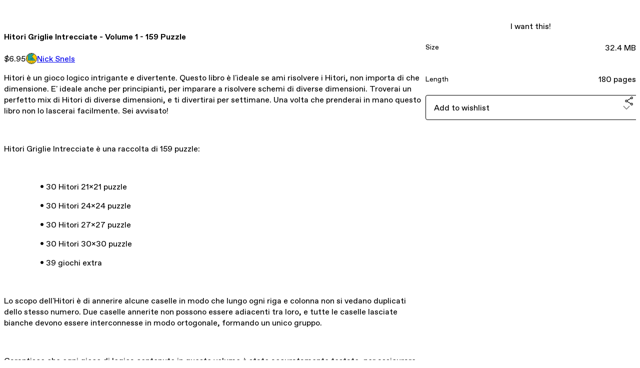

--- FILE ---
content_type: text/html; charset=utf-8
request_url: https://nicksnels.gumroad.com/l/wIZVO
body_size: 6142
content:
<!DOCTYPE html>
<html lang="en">
  <head prefix="og: http://ogp.me/ns# fb: http://ogp.me/ns/fb# gumroad: http://ogp.me/ns/fb/gumroad#">
    <link rel="dns-prefetch" href="//assets.gumroad.com">
    <link rel="dns-prefetch" href="//static-2.gumroad.com">
    <link rel="dns-prefetch" href="//public-files.gumroad.com">
  <title inertia>Hitori Griglie Intrecciate - Volume 1 - 159 Puzzle</title>
  <meta name="action-cable-url" content="wss://cable.gumroad.com/cable" />
  <link rel="stylesheet" crossorigin="anonymous" href="https://assets.gumroad.com/packs/css/design-93f8cfce.css" />
    <style>:root{--accent: 255 144 232;--contrast-accent: 0 0 0;--font-family: "ABC Favorit", "ABC Favorit", sans-serif;--color: 0 0 0;--primary: var(--color);--contrast-primary: 255 255 255;--filled: 255 255 255;--contrast-filled: var(--color);--body-bg: #ffffff;--active-bg: rgb(var(--color) / var(--gray-1));--border-alpha: 1}body{background-color:#ffffff;color:#000;font-family:"ABC Favorit", "ABC Favorit", sans-serif}
</style>

  <meta name="csrf-param" content="authenticity_token" />
<meta name="csrf-token" content="tAHHCW6CT-yLd8z5oitfXPOTf3ka25bF0LutWECwkJOcE12Z3pG6C2AXMycoaWX282_n_EPm1fjRA0Rq4dmoNg" />
  <meta charset="utf-8">
  <meta content="149071038533330" property="fb:app_id">
  <meta content="http://www.facebook.com/gumroad" property="fb:page_id">
  <meta property="twitter:site" value="@gumroad">
  
    <meta content="Gumroad" property="og:site_name">
    <meta content="https://nicksnels.gumroad.com/l/wIZVO" property="og:url">
    <meta content="Hitori è un gioco logico intrigante e divertente. Questo libro è l&#39;ideale se ami risolvere i Hitori, non importa di che dimensione. E&#39; ideale anche per principianti, per imparare a risolvere schemi di diverse dimensioni. Troverai un perfetto mix di Hitori di diverse dimensioni, e ti divertirai per settimane. Una volta che prenderai in mano questo libro non lo lascerai facilmente. Sei avvisato!Hitori Griglie Intrecciate è una raccolta di 159 puzzle: • 30 Hitori 21x21 puzzle • 30 Hitori 24x24 puzzle • 30 Hitori 27x27 puzzle • 30 Hitori 30x30 puzzle • 39 giochi extraLo scopo dell&#39;Hitori è di annerire alcune caselle in modo che lungo ogni riga e colonna non si vedano duplicati dello stesso numero. Due caselle annerite non possono essere adiacenti tra loro, e tutte le caselle lasciate bianche devono essere interconnesse in modo ortogonale, formando un unico gruppo.Garantisco che ogni gioco di logica contenuto in questo volume è stato accuratamente testato, per assicurare che esista una sola soluzione.Nessuno dei giochi contenuti in questo volume apparirà in altri PuzzleBooks.net libri italiani.Su http://www.puzzlebooks.net troverai altri volumi ed e-books con rompicapo quali Domino, Campo Minato, Masyu, Sudoku a Rombi, Sudoku Girandola, Ponti, Tridoku, Heyawake, Sudoku Anti-Cavallo, Futoshiki, Circuito Chiuso, Sudoku Alfabeto, Hidoku, Kakuro, Sudoku Anti-Diagonale, Sudoku Anti-Re, Sudoku Non Consecutivo, Sudoku Centrale, Sudoku Stella, Binario, Sudoku ad Incastro, Sudoku Samurai, CalcuDoku, Battaglia Navale, Numbricks, Sudoku Consecutivo, Sudoku Diagonale, Killer Sudoku, Sudoku Asterisco, Sudoku Hoshi, Nurikabe, Shikaku, Sudoku Fiore, Sudoku, Windoku, Sudoku Cornice." property="og:description">
    <meta content="Hitori è un gioco logico intrigante e divertente. Questo libro è l&#39;ideale se ami risolvere i Hitori, non importa di che dimensione. E&#39; ideale anche per principianti, per imparare a risolvere schemi di diverse dimensioni. Troverai un perfetto mix di Hitori di diverse dimensioni, e ti divertirai per settimane. Una volta che prenderai in mano questo libro non lo lascerai facilmente. Sei avvisato!Hitori Griglie Intrecciate è una raccolta di 159 puzzle: • 30 Hitori 21x21 puzzle • 30 Hitori 24x24 puzzle • 30 Hitori 27x27 puzzle • 30 Hitori 30x30 puzzle • 39 giochi extraLo scopo dell&#39;Hitori è di annerire alcune caselle in modo che lungo ogni riga e colonna non si vedano duplicati dello stesso numero. Due caselle annerite non possono essere adiacenti tra loro, e tutte le caselle lasciate bianche devono essere interconnesse in modo ortogonale, formando un unico gruppo.Garantisco che ogni gioco di logica contenuto in questo volume è stato accuratamente testato, per assicurare che esista una sola soluzione.Nessuno dei giochi contenuti in questo volume apparirà in altri PuzzleBooks.net libri italiani.Su http://www.puzzlebooks.net troverai altri volumi ed e-books con rompicapo quali Domino, Campo Minato, Masyu, Sudoku a Rombi, Sudoku Girandola, Ponti, Tridoku, Heyawake, Sudoku Anti-Cavallo, Futoshiki, Circuito Chiuso, Sudoku Alfabeto, Hidoku, Kakuro, Sudoku Anti-Diagonale, Sudoku Anti-Re, Sudoku Non Consecutivo, Sudoku Centrale, Sudoku Stella, Binario, Sudoku ad Incastro, Sudoku Samurai, CalcuDoku, Battaglia Navale, Numbricks, Sudoku Consecutivo, Sudoku Diagonale, Killer Sudoku, Sudoku Asterisco, Sudoku Hoshi, Nurikabe, Shikaku, Sudoku Fiore, Sudoku, Windoku, Sudoku Cornice." name="description">
    <meta content="wIZVO" property="product:retailer_item_id">
    <meta content="6.95" property="product:price:amount">
    <meta content="USD" property="product:price:currency">
    <meta content="gumroad:product" property="og:type">
    <meta property="twitter:card" value="summary_large_image" />
<meta property="twitter:title" value="Hitori Griglie Intrecciate - Volume 1 - 159 Puzzle" />
<meta property="twitter:domain" value="Gumroad" />
<meta property="twitter:description" value="Hitori è un gioco logico intrigante e divertente. Questo libro è l&#39;ideale se ami risolvere i Hitori, non importa di che dimensione. E&#39; ideale anche per principianti, per imparare a risolvere schemi..." />
<meta property="twitter:image" value="https://public-files.gumroad.com/olzwhh2mt2aj8jt261jr7ury7gq4" />

      <link rel="preload" as="image" href="https://public-files.gumroad.com/olzwhh2mt2aj8jt261jr7ury7gq4">
  <meta property="og:image" content="https://public-files.gumroad.com/olzwhh2mt2aj8jt261jr7ury7gq4">
  <meta property="og:image:alt" content="">
  <meta property="og:title" content="Hitori Griglie Intrecciate - Volume 1 - 159 Puzzle">
  <meta property="gr:google_analytics:enabled" content="true">
  <meta property="gr:fb_pixel:enabled" content="true">
  <meta property="gr:logged_in_user:id" content="">
  <meta property="gr:environment" value="production">
  <meta property="gr:page:type" content="product">
  <meta property="gr:facebook_sdk:enabled" content="true">
  <meta content="initial-scale = 1.0, width = device-width" name="viewport">
  <meta property="stripe:pk" value="pk_live_Db80xIzLPWhKo1byPrnERmym">
  <meta property="stripe:api_version" value="2023-10-16; risk_in_requirements_beta=v1; retrieve_tax_forms_beta=v1;">
  <link href="/opensearch.xml" rel="search" type="application/opensearchdescription+xml" title="Gumroad">
    <link href="https://nicksnels.gumroad.com/l/wIZVO" rel="canonical">


    <link href="https://assets.gumroad.com/assets/gumroad-default-avatar-5-623b6723477dd15920db554b0a4e9aac6a5e41159fd3d7bb4c9f9745a44e4f85.png" rel="shortcut icon">
</head>

  <body id="product_page" class="group/body mac" style="">
    <div id="design-settings" data-settings="{&quot;font&quot;:{&quot;name&quot;:&quot;ABC Favorit&quot;,&quot;url&quot;:&quot;https://assets.gumroad.com/assets/ABCFavorit-Regular-26182c8c3addf6e4f8889817249c23b22c93233a8212e5e86574459e4dc926e2.woff2&quot;}}" style="display: none;"></div>
    <div id="user-agent-info" data-settings="{&quot;is_mobile&quot;:false}" style="display: none;"></div>
    <div class="react-entry-point" style="display:contents" id="Alert-react-component-835613f9-2896-4076-871f-971f5beb2d6b"><div class="fixed top-4 left-1/2 z-100 w-max max-w-[calc(100vw-2rem)] rounded bg-background md:max-w-sm invisible" style="transform:translateX(-50%) translateY(calc(-100% - var(--spacer-4)));transition:all 0.3s ease-out 0.5s"><div role="alert" class="flex items-start gap-2 rounded border border-border p-3"><div class="flex-1"><div></div></div></div></div></div>
      <script type="application/json" class="js-react-on-rails-component" data-component-name="Alert" data-dom-id="Alert-react-component-835613f9-2896-4076-871f-971f5beb2d6b">{"initial":null}</script>
      


    <div class="flex flex-col lg:flex-row h-screen">
      <main class="flex-1 flex flex-col lg:h-screen overflow-y-auto">
        <div class="flex-1 flex flex-col">
          


<noscript>
  <div id="javascript-notice">
    <strong>JavaScript is required to buy this product.</strong>
    Enable JavaScript in your browser settings and refresh this page to continue.
  </div>
</noscript>



  <script type="application/json" id="js-react-on-rails-context">{"railsEnv":"production","inMailer":false,"i18nLocale":"en","i18nDefaultLocale":"en","rorVersion":"14.0.4","rorPro":false,"href":"https://nicksnels.gumroad.com/l/wIZVO","location":"/l/wIZVO","scheme":"https","host":"nicksnels.gumroad.com","port":null,"pathname":"/l/wIZVO","search":null,"httpAcceptLanguage":null,"design_settings":{"font":{"name":"ABC Favorit","url":"https://assets.gumroad.com/assets/ABCFavorit-Regular-26182c8c3addf6e4f8889817249c23b22c93233a8212e5e86574459e4dc926e2.woff2"}},"domain_settings":{"scheme":"https","app_domain":"gumroad.com","root_domain":"gumroad.com","short_domain":"gum.co","discover_domain":"gumroad.com","third_party_analytics_domain":"gumroad-analytics.com","api_domain":"api.gumroad.com"},"user_agent_info":{"is_mobile":false},"logged_in_user":null,"current_seller":null,"csp_nonce":"D7XL6mnqFHDMvGoLcXKaurboEJPU9NB9XflaXrThF5U=","locale":"en-US","feature_flags":{"require_email_typo_acknowledgment":true,"disable_stripe_signup":true},"serverSide":false}</script>
<div class="react-entry-point" style="display:contents" id="ProductPage-react-component-784a1fea-d6e4-46ab-9d11-834d530f90c8"><section aria-label="Product information bar" class="border-0 bg-background" style="overflow:hidden;padding:0;height:0;transition:var(--transition-duration);flex-shrink:0;position:fixed;top:0;left:0;right:0;z-index:var(--z-index-menubar)"><div class="mx-auto flex max-w-product-page items-center justify-between gap-4 p-4 lg:px-8" style="transition:var(--transition-duration);margin-top:0"><div itemscope="" itemProp="offers" itemType="https://schema.org/Offer" class="flex items-center"><span class="group/tooltip relative inline-grid right"><span aria-describedby=":R4l:" style="display:contents"><div class="relative grid grid-flow-col border border-r-0 border-border"><div class="bg-accent px-2 py-1 text-accent-foreground" itemProp="price" content="6.95">$6.95</div><div class="border-border border-r-transparent border-[calc(0.5lh+--spacing(1))] border-l-1"></div><div class="absolute top-0 right-px bottom-0 border-accent border-r-transparent border-[calc(0.5lh+--spacing(1))] border-l-1"></div></div></span><span role="tooltip" id=":R4l:" class="absolute z-30 hidden w-40 max-w-max rounded-md bg-primary p-3 text-primary-foreground group-focus-within/tooltip:block group-hover/tooltip:block top-1/2 -translate-y-1/2 left-full translate-x-2"><div class="absolute border-6 border-transparent top-1/2 -translate-y-1/2 right-full border-r-primary"></div>$6.95</span></span><link itemProp="url" href="https://nicksnels.gumroad.com/l/wIZVO"/><div itemProp="availability" hidden="">https://schema.org/InStock</div><div itemProp="priceCurrency" hidden="">usd</div><div itemProp="seller" itemType="https://schema.org/Person" hidden=""><div itemProp="name" hidden="">Nick Snels</div></div></div><h3 class="hidden flex-1 lg:block">Hitori Griglie Intrecciate - Volume 1 - 159 Puzzle</h3><a href="https://gumroad.com/checkout?product=wIZVO&amp;quantity=1" target="_top" style="align-items:unset" class="inline-flex items-center justify-center gap-2 cursor-pointer border border-border rounded font-[inherit] no-underline transition-transform hover:-translate-1 hover:shadow active:translate-0 active:shadow-none disabled:opacity-30 disabled:hover:translate-0 disabled:hover:shadow-none px-4 py-3 text-base leading-[1.4] bg-accent text-accent-foreground">I want this!</a></div></section><section class="border-b border-border"><div class="mx-auto w-full max-w-product-page lg:py-16 p-4 lg:px-8"><article class="relative grid rounded border border-border bg-background lg:grid-cols-[2fr_1fr]"><figure class="group relative col-span-full overflow-hidden rounded-t border-b border-border bg-(image:--product-cover-placeholder) bg-cover" aria-label="Product preview"><div class="flex h-full snap-x snap-mandatory items-center overflow-x-scroll overflow-y-hidden [scrollbar-width:none] [&amp;::-webkit-scrollbar]:hidden" style="aspect-ratio:0.7727272727272727"><div role="tabpanel" id="a7208907efc269f6a9c6baf00ffd203d" class="mt-0! flex min-h-[1px] flex-[1_0_100%] snap-start justify-center border-0! p-0!"></div></div></figure><section class="lg:border-r"><header class="grid gap-4 p-6 not-first:border-t"><h1 itemProp="name">Hitori Griglie Intrecciate - Volume 1 - 159 Puzzle</h1></header><section class="grid grid-cols-[auto_1fr] gap-[1px] border-t border-border p-0 sm:grid-cols-[auto_auto_minmax(max-content,1fr)]"><div class="px-6 py-4 outline outline-offset-0 outline-border"><div itemscope="" itemProp="offers" itemType="https://schema.org/Offer" class="flex items-center"><span class="group/tooltip relative inline-grid right"><span aria-describedby=":Rl79:" style="display:contents"><div class="relative grid grid-flow-col border border-r-0 border-border"><div class="bg-accent px-2 py-1 text-accent-foreground" itemProp="price" content="6.95">$6.95</div><div class="border-border border-r-transparent border-[calc(0.5lh+--spacing(1))] border-l-1"></div><div class="absolute top-0 right-px bottom-0 border-accent border-r-transparent border-[calc(0.5lh+--spacing(1))] border-l-1"></div></div></span><span role="tooltip" id=":Rl79:" class="absolute z-30 hidden w-40 max-w-max rounded-md bg-primary p-3 text-primary-foreground group-focus-within/tooltip:block group-hover/tooltip:block top-1/2 -translate-y-1/2 left-full translate-x-2"><div class="absolute border-6 border-transparent top-1/2 -translate-y-1/2 right-full border-r-primary"></div>$6.95</span></span><link itemProp="url" href="https://nicksnels.gumroad.com/l/wIZVO"/><div itemProp="availability" hidden="">https://schema.org/InStock</div><div itemProp="priceCurrency" hidden="">usd</div><div itemProp="seller" itemType="https://schema.org/Person" hidden=""><div itemProp="name" hidden="">Nick Snels</div></div></div></div><div class="flex flex-wrap items-center gap-2 px-6 py-4 outline outline-offset-0 outline-border sm:col-[2/-1]"><a href="https://nicksnels.gumroad.com/" target="_blank" class="relative flex items-center gap-2" rel="noreferrer"><img class="user-avatar" src="https://assets.gumroad.com/assets/gumroad-default-avatar-5-623b6723477dd15920db554b0a4e9aac6a5e41159fd3d7bb4c9f9745a44e4f85.png"/>Nick Snels</a></div></section><section class="border-t border-border p-6"><div class="rich-text"><p>Hitori è un gioco logico intrigante e divertente. Questo libro è l'ideale se ami risolvere i Hitori, non importa di che dimensione. E' ideale anche per principianti, per imparare a risolvere schemi di diverse dimensioni. Troverai un perfetto mix di Hitori di diverse dimensioni, e ti divertirai per settimane. Una volta che prenderai in mano questo libro non lo lascerai facilmente. Sei avvisato!</p><p><br></p><p>Hitori Griglie Intrecciate è una raccolta di 159 puzzle:</p><p><br></p><p>                  • 30 Hitori 21x21 puzzle</p><p>                  • 30 Hitori 24x24 puzzle</p><p>                  • 30 Hitori 27x27 puzzle</p><p>                  • 30 Hitori 30x30 puzzle</p><p>                  • 39 giochi extra</p><p><br></p><p>Lo scopo dell'Hitori è di annerire alcune caselle in modo che lungo ogni riga e colonna non si vedano duplicati dello stesso numero. Due caselle annerite non possono essere adiacenti tra loro, e tutte le caselle lasciate bianche devono essere interconnesse in modo ortogonale, formando un unico gruppo.</p><p><br></p><p>Garantisco che ogni gioco di logica contenuto in questo volume è stato accuratamente testato, per assicurare che esista una sola soluzione.</p><p><br></p><p>Nessuno dei giochi contenuti in questo volume apparirà in altri PuzzleBooks.net libri italiani.</p><p><br></p><p>Su <a href="http://www.puzzlebooks.net" target="_blank" rel="noopener noreferrer nofollow">http://www.puzzlebooks.net</a> troverai altri volumi ed e-books con rompicapo quali Domino, Campo Minato, Masyu, Sudoku a Rombi, Sudoku Girandola, Ponti, Tridoku, Heyawake, Sudoku Anti-Cavallo, Futoshiki, Circuito Chiuso, Sudoku Alfabeto, Hidoku, Kakuro, Sudoku Anti-Diagonale, Sudoku Anti-Re, Sudoku Non Consecutivo, Sudoku Centrale, Sudoku Stella, Binario, Sudoku ad Incastro, Sudoku Samurai, CalcuDoku, Battaglia Navale, Numbricks, Sudoku Consecutivo, Sudoku Diagonale, Killer Sudoku, Sudoku Asterisco, Sudoku Hoshi, Nurikabe, Shikaku, Sudoku Fiore, Sudoku, Windoku, Sudoku Cornice.<br>

</p></div></section></section><section><section class="grid gap-4 p-6 not-first:border-t"><a href="https://gumroad.com/checkout?product=wIZVO&amp;quantity=1" target="_top" style="align-items:unset" class="inline-flex items-center justify-center gap-2 cursor-pointer border border-border rounded font-[inherit] no-underline transition-transform hover:-translate-1 hover:shadow active:translate-0 active:shadow-none disabled:opacity-30 disabled:hover:translate-0 disabled:hover:shadow-none px-4 py-3 text-base leading-[1.4] bg-accent text-accent-foreground">I want this!</a><div class="grid divide-y divide-solid divide-border rounded border border-border bg-background"><div class="flex flex-wrap items-center justify-between gap-4 p-4"><h5 class="grow font-bold">Size</h5><div>32.4 MB</div></div><div class="flex flex-wrap items-center justify-between gap-4 p-4"><h5 class="grow font-bold">Length</h5><div>180 pages</div></div></div><div class="grid grid-cols-[1fr_auto] gap-2"><div class="combobox"><div role="combobox" aria-expanded="false" aria-controls=":R5op9:" tabindex="0" class="input " aria-label="Add to wishlist"><span class="fake-input text-singleline">Add to wishlist</span><span class="icon icon-outline-cheveron-down"></span></div><div hidden=""><datalist id=":R5op9:"><div role="option" id=":R5op9:-0" class=""><div><span class="icon icon-plus"></span> New wishlist</div></div></datalist></div></div><details class="popover toggle"><summary aria-label="Share" aria-haspopup="true" aria-expanded="false"><span class="group/tooltip relative inline-grid bottom"><span aria-describedby=":Rpop9:" style="display:contents"><button class="inline-flex items-center justify-center gap-2 cursor-pointer border border-border rounded text-current font-[inherit] no-underline transition-transform hover:-translate-1 hover:shadow active:translate-0 active:shadow-none disabled:opacity-30 disabled:hover:translate-0 disabled:hover:shadow-none px-4 py-3 text-base leading-[1.4] bg-transparent" type="button" aria-label="Share"><span class="icon icon-share"></span></button></span><span role="tooltip" id=":Rpop9:" class="absolute z-30 hidden w-40 max-w-max rounded-md bg-primary p-3 text-primary-foreground group-focus-within/tooltip:block group-hover/tooltip:block left-1/2 -translate-x-1/2 top-full translate-y-2"><div class="absolute border-6 border-transparent left-1/2 -translate-x-1/2 bottom-full border-b-primary"></div>Share</span></span></summary><div class="dropdown" style="translate:min(0px - 100% - var(--spacer-4), 0px);max-width:calc(0px - 2 * var(--spacer-4))"><div class="grid grid-cols-1 gap-4"><a href="https://twitter.com/intent/tweet?url=https%3A%2F%2Fnicksnels.gumroad.com%2Fl%2FwIZVO&amp;text=Buy%20Hitori%20Griglie%20Intrecciate%20-%20Volume%201%20-%20159%20Puzzle%20on%20%40Gumroad" target="_blank" rel="noopener noreferrer" class="inline-flex items-center justify-center gap-2 cursor-pointer border rounded font-[inherit] no-underline transition-transform hover:-translate-1 hover:shadow active:translate-0 active:shadow-none disabled:opacity-30 disabled:hover:translate-0 disabled:hover:shadow-none px-4 py-3 text-base leading-[1.4] bg-black text-white border-black"><span class="brand-icon brand-icon-twitter"></span>Share on X</a><a href="https://www.facebook.com/sharer/sharer.php?u=https%3A%2F%2Fnicksnels.gumroad.com%2Fl%2FwIZVO&amp;quote=Hitori%20Griglie%20Intrecciate%20-%20Volume%201%20-%20159%20Puzzle" target="_blank" rel="noopener noreferrer" class="inline-flex items-center justify-center gap-2 cursor-pointer border rounded font-[inherit] no-underline transition-transform hover:-translate-1 hover:shadow active:translate-0 active:shadow-none disabled:opacity-30 disabled:hover:translate-0 disabled:hover:shadow-none px-4 py-3 text-base leading-[1.4] bg-[#4267b2] text-white border-[#4267b2]"><span class="brand-icon brand-icon-facebook"></span>Share on Facebook</a><span class="group/tooltip relative inline-grid bottom"><span aria-describedby=":R79op9:" style="display:contents"><span class="contents"><button class="inline-flex items-center justify-center gap-2 cursor-pointer border border-border rounded text-current font-[inherit] no-underline transition-transform hover:-translate-1 hover:shadow active:translate-0 active:shadow-none disabled:opacity-30 disabled:hover:translate-0 disabled:hover:shadow-none px-4 py-3 text-base leading-[1.4] bg-transparent" type="button" aria-label="Copy product URL"><span class="icon icon-link"></span> Copy link</button></span></span><span role="tooltip" id=":R79op9:" class="absolute z-30 hidden w-40 max-w-max rounded-md bg-primary p-3 text-primary-foreground group-focus-within/tooltip:block group-hover/tooltip:block left-1/2 -translate-x-1/2 top-full translate-y-2"><div class="absolute border-6 border-transparent left-1/2 -translate-x-1/2 bottom-full border-b-primary"></div>Copy product URL</span></span></div></div></details></div></section></section></article></div></section><footer class="px-4 py-8 text-center lg:py-16"><div>Powered by <a href="https://gumroad.com/" class="logo-full" aria-label="Gumroad"></a></div></footer></div>
      <script type="application/json" class="js-react-on-rails-component" data-component-name="ProductPage" data-dom-id="ProductPage-react-component-784a1fea-d6e4-46ab-9d11-834d530f90c8">{"product":{"id":"qNLJlfYLZYIZGMrHeaMwHQ==","permalink":"wIZVO","name":"Hitori Griglie Intrecciate - Volume 1 - 159 Puzzle","seller":{"id":"5853420552448","name":"Nick Snels","avatar_url":"https://assets.gumroad.com/assets/gumroad-default-avatar-5-623b6723477dd15920db554b0a4e9aac6a5e41159fd3d7bb4c9f9745a44e4f85.png","profile_url":"https://nicksnels.gumroad.com/"},"collaborating_user":null,"covers":[{"url":"https://public-files.gumroad.com/olzwhh2mt2aj8jt261jr7ury7gq4","original_url":"https://public-files.gumroad.com/khvzu7gqb57jkon1vhh70jqobjhc","thumbnail":null,"id":"a7208907efc269f6a9c6baf00ffd203d","type":"image","filetype":"jpg","width":670,"height":867,"native_width":2550,"native_height":3300}],"main_cover_id":"a7208907efc269f6a9c6baf00ffd203d","thumbnail_url":null,"quantity_remaining":null,"long_url":"https://nicksnels.gumroad.com/l/wIZVO","is_sales_limited":false,"ratings":{"count":0,"average":0.0,"percentages":[0,0,0,0,0]},"custom_button_text_option":null,"is_compliance_blocked":false,"is_published":true,"is_stream_only":false,"streamable":false,"sales_count":null,"summary":null,"attributes":[{"name":"Size","value":"32.4 MB"},{"name":"Length","value":"180 pages"}],"description_html":"\u003cp\u003eHitori è un gioco logico intrigante e divertente. Questo libro è l'ideale se ami risolvere i Hitori, non importa di che dimensione. E' ideale anche per principianti, per imparare a risolvere schemi di diverse dimensioni. Troverai un perfetto mix di Hitori di diverse dimensioni, e ti divertirai per settimane. Una volta che prenderai in mano questo libro non lo lascerai facilmente. Sei avvisato!\u003c/p\u003e\u003cp\u003e\u003cbr\u003e\u003c/p\u003e\u003cp\u003eHitori Griglie Intrecciate è una raccolta di 159 puzzle:\u003c/p\u003e\u003cp\u003e\u003cbr\u003e\u003c/p\u003e\u003cp\u003e                  • 30 Hitori 21x21 puzzle\u003c/p\u003e\u003cp\u003e                  • 30 Hitori 24x24 puzzle\u003c/p\u003e\u003cp\u003e                  • 30 Hitori 27x27 puzzle\u003c/p\u003e\u003cp\u003e                  • 30 Hitori 30x30 puzzle\u003c/p\u003e\u003cp\u003e                  • 39 giochi extra\u003c/p\u003e\u003cp\u003e\u003cbr\u003e\u003c/p\u003e\u003cp\u003eLo scopo dell'Hitori è di annerire alcune caselle in modo che lungo ogni riga e colonna non si vedano duplicati dello stesso numero. Due caselle annerite non possono essere adiacenti tra loro, e tutte le caselle lasciate bianche devono essere interconnesse in modo ortogonale, formando un unico gruppo.\u003c/p\u003e\u003cp\u003e\u003cbr\u003e\u003c/p\u003e\u003cp\u003eGarantisco che ogni gioco di logica contenuto in questo volume è stato accuratamente testato, per assicurare che esista una sola soluzione.\u003c/p\u003e\u003cp\u003e\u003cbr\u003e\u003c/p\u003e\u003cp\u003eNessuno dei giochi contenuti in questo volume apparirà in altri PuzzleBooks.net libri italiani.\u003c/p\u003e\u003cp\u003e\u003cbr\u003e\u003c/p\u003e\u003cp\u003eSu \u003ca href=\"http://www.puzzlebooks.net\" target=\"_blank\" rel=\"noopener noreferrer nofollow\"\u003ehttp://www.puzzlebooks.net\u003c/a\u003e troverai altri volumi ed e-books con rompicapo quali Domino, Campo Minato, Masyu, Sudoku a Rombi, Sudoku Girandola, Ponti, Tridoku, Heyawake, Sudoku Anti-Cavallo, Futoshiki, Circuito Chiuso, Sudoku Alfabeto, Hidoku, Kakuro, Sudoku Anti-Diagonale, Sudoku Anti-Re, Sudoku Non Consecutivo, Sudoku Centrale, Sudoku Stella, Binario, Sudoku ad Incastro, Sudoku Samurai, CalcuDoku, Battaglia Navale, Numbricks, Sudoku Consecutivo, Sudoku Diagonale, Killer Sudoku, Sudoku Asterisco, Sudoku Hoshi, Nurikabe, Shikaku, Sudoku Fiore, Sudoku, Windoku, Sudoku Cornice.\u003cbr\u003e\n\n\u003c/p\u003e","currency_code":"usd","price_cents":695,"rental_price_cents":null,"pwyw":null,"eligible_for_installment_plans":true,"allow_installment_plan":false,"installment_plan":null,"is_legacy_subscription":false,"is_tiered_membership":false,"is_physical":false,"custom_view_content_button_text":null,"is_multiseat_license":false,"hide_sold_out_variants":false,"native_type":"digital","preorder":null,"duration_in_months":null,"rental":null,"is_quantity_enabled":false,"free_trial":null,"recurrences":null,"options":[],"analytics":{"google_analytics_id":null,"facebook_pixel_id":null,"free_sales":true},"has_third_party_analytics":false,"ppp_details":null,"can_edit":false,"refund_policy":null,"bundle_products":[],"public_files":[],"audio_previews_enabled":true},"discount_code":null,"purchase":null,"wishlists":[],"currency_code":"usd","show_ratings_filter":true,"creator_profile":{"external_id":"5853420552448","avatar_url":"https://assets.gumroad.com/assets/gumroad-default-avatar-5-623b6723477dd15920db554b0a4e9aac6a5e41159fd3d7bb4c9f9745a44e4f85.png","name":"Nick Snels","twitter_handle":null,"subdomain":"nicksnels.gumroad.com"},"sections":[],"main_section_index":0}</script>
      


        </div>
      </main>
    </div>
    <script src="https://assets.gumroad.com/assets/application-cbf244e9109e70d7b04497041636f00173a1e588f9b879b3a3ef11f8dfb86e5c.js" type="a58969d8da57caa47272bffb-text/javascript"></script>
    
        <script src="https://assets.gumroad.com/packs/js/webpack-runtime-5cb4229b020a76f256ec.js" defer="defer" type="a58969d8da57caa47272bffb-text/javascript"></script>
<script src="https://assets.gumroad.com/packs/js/webpack-commons-32e2f1ff8a647ceaafc7.js" defer="defer" type="a58969d8da57caa47272bffb-text/javascript"></script>
<script src="https://assets.gumroad.com/packs/js/4310-df05bc5c75bb7454b65f.js" defer="defer" type="a58969d8da57caa47272bffb-text/javascript"></script>
<script src="https://assets.gumroad.com/packs/js/product-f70c4468c1cf9dc609fa.js" defer="defer" type="a58969d8da57caa47272bffb-text/javascript"></script>

  <script src="/cdn-cgi/scripts/7d0fa10a/cloudflare-static/rocket-loader.min.js" data-cf-settings="a58969d8da57caa47272bffb-|49" defer></script><script defer src="https://static.cloudflareinsights.com/beacon.min.js/vcd15cbe7772f49c399c6a5babf22c1241717689176015" integrity="sha512-ZpsOmlRQV6y907TI0dKBHq9Md29nnaEIPlkf84rnaERnq6zvWvPUqr2ft8M1aS28oN72PdrCzSjY4U6VaAw1EQ==" nonce="D7XL6mnqFHDMvGoLcXKaurboEJPU9NB9XflaXrThF5U=" data-cf-beacon='{"rayId":"9c197d386ed97929","version":"2025.9.1","serverTiming":{"name":{"cfExtPri":true,"cfEdge":true,"cfOrigin":true,"cfL4":true,"cfSpeedBrain":true,"cfCacheStatus":true}},"token":"5070e21320304a1ba2b0a42ce9682840","b":1}' crossorigin="anonymous"></script>
</body>
</html>
